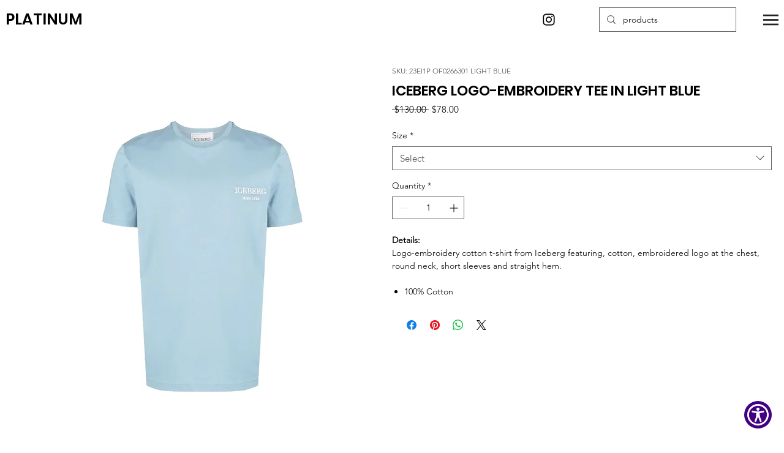

--- FILE ---
content_type: text/javascript
request_url: https://www.skynettechnologies.com/accessibility/js/assets/statementPopupToggle.js
body_size: 552
content:
import{e as t,l as e,b as a,w as i,j as o,_ as r}from"../accessibility-loader.js";let s=!0,n=!0;const c=async c=>{const l=document.querySelector("#accessibility_statement_modal"),d=document.querySelector("#aioa_statement_button");d&&d.setAttribute("aria-pressed","true");const u=document.querySelectorAll("body > *:not(.aioa-widget-wrapper), .aioa-widget-wrapper > *:not(#accessibility_statement_modal):not(.simple-keyboard):not(.aioa-notification-group)");let m="";l&&(m=l.getAttribute("lang"));const b=t.get(`https://www.skynettechnologies.com/accessibility/statement/${m||"en"}.html`),y=c.currentTarget.getAttribute("aria-label");n&&e();const p=()=>{if(l)if("block"===window.getComputedStyle(l).display){l.style.display="none",l.removeAttribute("aria-modal"),l.removeAttribute("role"),n=!0,l.setAttribute("aria-hidden","true"),y&&a("Close Accessibility Statement Modal",y),i.text_magnifier&&l.removeAttribute("aioa-magnifier");const t=document.documentElement;t&&t.classList.remove("statement-opened"),u.forEach((t=>{t.inert=!1}))}else{const t=document.querySelector("#aioa-statement-close-button");setTimeout((()=>{l.style.display="block"}),200),l.setAttribute("aria-modal","true"),l.setAttribute("role","dialog"),l.removeAttribute("aria-hidden"),n=!1,t&&t.focus(),y&&a("Open Accessibility Statement Modal",y),i.text_magnifier&&l.setAttribute("aioa-magnifier","true");const e=document.documentElement;e&&e.classList.add("statement-opened"),u.forEach((t=>{t.inert=!0})),b.then((t=>{const e=document.querySelector("#accessibility_statement_modal .aioa-modal-content");e&&(e.innerHTML=t.data);const a=e&&e.querySelectorAll("span, a, b, strong, i, em, button, label, div, p");a&&a.forEach((t=>{t.getAttribute("aioa-magnifier")||(t.setAttribute("aioa-magnifier","true"),t.setAttribute("tabindex","0"))}));const i=document.querySelector('div[data-accessibility="screen_reader"] button');if(i){if("true"==i.getAttribute("aria-pressed")){var o=document.querySelector("#accessibility_statement_modal .aioa-modal-content div:first-child");o&&0==o.hasAttribute("data-sk-reader-index")&&(i.click(),setTimeout((()=>{i.click()}),200))}}}))}o()};if(l)if(localStorage.setItem("aioReaderIndex","false"),s){(async()=>{const{default:t}=await r((()=>import("./statementPopup.js")),[]);t(l)})().then((()=>{setTimeout((()=>{p(),s=!1;const t=document.querySelector('div[data-accessibility="screen_reader"] button');if(t){"true"==t.getAttribute("aria-pressed")&&(t.click(),setTimeout((()=>{localStorage.setItem("aioReaderIndex","true"),t.click()}),200))}}),500)}))}else p()};export{c as default};
